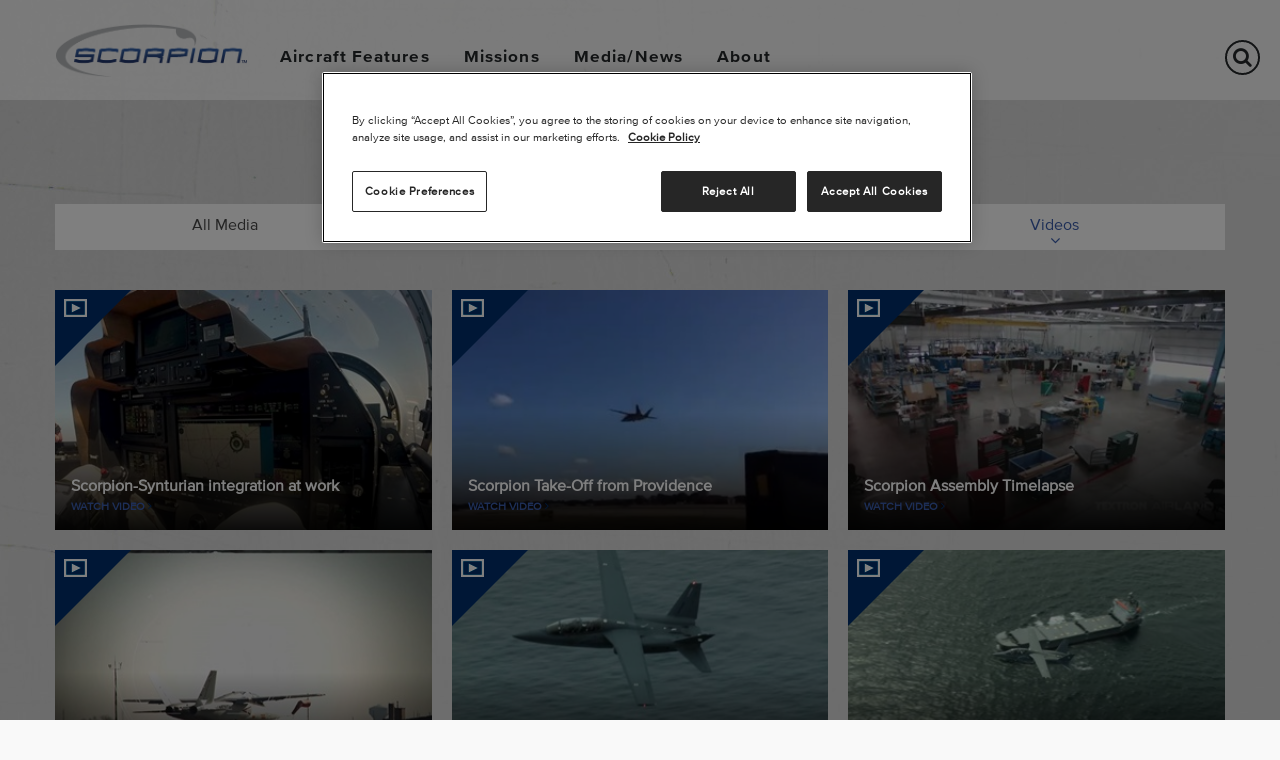

--- FILE ---
content_type: text/html; charset=utf-8
request_url: https://scorpion.txtav.com/en/logbook?type=video
body_size: 20656
content:


<!--[if IE]><![endif]-->
<!DOCTYPE html>
<!--[if lt IE 7]><html class="no-js ie6"><![endif]-->
<!--[if IE 7]><html class="no-js ie7"><![endif]-->
<!--[if IE 8]><html class="no-js ie8"><![endif]-->
<!--[if IE 9]><html class="no-js ie9"><![endif]-->
<!--[if gt IE 9]><!-->
<html class="no-js" lang="en"
xmlns="http://www.w3.org/1999/xhtml"
xmlns:og="http://ogp.me/ns#"
xmlns:fb="http://www.facebook.com/2008/fbml">
<!--<![endif]-->
<head>

        <!-- OneTrust Cookies Consent Notice start for txtav.com -->
        <script type="text/javascript" src="https://cdn.cookielaw.org/consent/bd526fdc-41ca-4999-8c8c-a8f235e3dc38/OtAutoBlock.js"></script>
        <script src="https://cdn.cookielaw.org/scripttemplates/otSDKStub.js" type="text/javascript" charset="UTF-8" data-domain-script="bd526fdc-41ca-4999-8c8c-a8f235e3dc38"></script>
        <script type="text/javascript">
            function OptanonWrapper() { }
        </script>
        <!-- OneTrust Cookies Consent Notice end for txtav.com -->

        <link rel="shortcut icon" href="/img/ScorpionJet/favicon.ico" /><title>
	Media/News
</title><meta charset="utf-8" /><meta http-equiv="X-UA-Compatible" content="IE=edge,chrome=1" /><meta name="viewport" content="width=device-width, initial-scale=1, user-scalable=1" />

    <!-- Google Tag Manager -->
    <script>(function (w, d, s, l, i) {
            w[l] = w[l] || []; w[l].push({
                'gtm.start':
                    new Date().getTime(), event: 'gtm.js'
            }); var f = d.getElementsByTagName(s)[0],
                j = d.createElement(s), dl = l != 'dataLayer' ? '&l=' + l : ''; j.async = true; j.src =
                    'https://www.googletagmanager.com/gtm.js?id=' + i + dl; f.parentNode.insertBefore(j, f);
        })(window, document, 'script', 'dataLayer', 'GTM-N6NLCWW');</script>
    <!-- End Google Tag Manager -->
    <script type="text/javascript" src="/js/Shared/vendor/modernizr-2.6.2.min.js"></script>

    <link rel="stylesheet" href="https://maxcdn.bootstrapcdn.com/font-awesome/4.3.0/css/font-awesome.min.css" /><link rel="stylesheet" href="../css/ScorpionJet/main.css" /></head>
<body>
    <!-- Google Tag Manager (noscript) -->
    <noscript>
        <iframe src="https://www.googletagmanager.com/ns.html?id=GTM-N6NLCWW"
            height="0" width="0" style="display: none; visibility: hidden"></iframe>
    </noscript>
    <!-- End Google Tag Manager (noscript) -->
    <form method="post" action="/en/logbook?type=video" id="mainform">
<div class="aspNetHidden">
<input type="hidden" name="__VIEWSTATE" id="__VIEWSTATE" value="eK3sEFOBV9IQhBS5H+hG/bjh8sS15/m0PwhAFpk4MuHwgZCZTKFOfjNEYM+3A4yD0qW7iUEMFmvvzkoouhn5bD+75YeBLv+6BQ/BGDIIJawvogGBvOvaBQjM12C1dKB2GSSXwPyuS2d65tVRWgz41SIQgKzFl0sN0tJpkXMib+ECXmnvFLaza6UhNqseyZvJICV50LdaqRroqv6a+v+hruHoT/Au5CR5EEsF5Guc92lE+SbYwc/b3dCDsrJb+VTXb+wwTIT5b1FaHb0K/L69uFHMaOzD6FprviYCHGtPnSL3r8/x1OfU15chzThIqJFIiyvZrNHwqjD1EWCKEhO3U9AjDQMAX3IcvlxYVuJwUX29ubXP6fimdL4VcG8GimpJ" />
</div>

<div class="aspNetHidden">

	<input type="hidden" name="__VIEWSTATEGENERATOR" id="__VIEWSTATEGENERATOR" value="49DDF918" />
</div>
        <!---->
        
<header>
    <div class="row medium-uncollapse small-collapse">
        <div class="nav-icons">
            <div class="menu-toggle hide-for-medium-up">
                <i class="icon-menu"></i>
            </div>
            <div class="search-toggle global-search show-for-large-up">
                <input class="search-input" type="text" name="search" placeholder="Search site" />
                <a href="/en/search" data-query="find" class="search-icon"><i class="fa fa-search"></i></a>
            </div>
            <a class="search-icon-mobile show-for-medium-down" href="/en/search"><i class="fa fa-search"></i></a>
            
<div class="language-selector">
    <div class="current-language">
        <img src="/img/Country/UnitedStates.png" id="ctl10_ctl00_imgCurrent" alt="United States" title="English" />
        <a href="#"></a>
    </div>
    <div class="languages" style="display: none;">
        
                <a href="/Sublayouts/Shared/Components/#">
                    <img title="中文" src="/img/Country/CHINA.png" alt="China" />
                </a>
            
    </div>
</div>

        </div>
        <div class="small-12 columns">
            <div class="logo">
                <a href="/">
                    <img src="/-/media/scorpion/home/scorpion-logo.png?la=en&amp;h=111&amp;w=400&amp;hash=0C5C5CAAFAA99C58CE2D1D52E70110B9" alt="" />
                </a>
            </div>
            
<nav class="main">
    <ul>
        
        <li class="">
            <a href="/en/scorpion-jet-features" >Aircraft Features
            </a>
        </li>
        
        <li class="">
            <a href="/en/missions" >Missions
            </a>
        </li>
        
        <li class="">
            <a href="/en/logbook" >Media/News
            </a>
        </li>
        
        <li class="">
            <a href="/en/about" >About
            </a>
        </li>
        
    </ul>
</nav>

        </div>
    </div>
</header>


        
<div class="logbook" style="background-image: url('/-/media/beechcraft-defense/images/logbook/logbook-bg.jpg');">
    <div class="row">
        <div class="small-12 columns">
            <h1><strong>Media/News</strong></h1>
            
            <ul class="logbook-filter">
                <li><a class="" href="?">All Media<br />
                    <i class="fa fa-angle-down"></i></a></li>
                <li><a class="" href="?type=article">Articles<br />
                    <i class="fa fa-angle-down"></i></a></li>
                <li><a class="" href="?type=photo">Photos<br />
                    <i class="fa fa-angle-down"></i></a></li>
                <li><a class="active" href="?type=video">Videos<br />
                    <i class="fa fa-angle-down"></i></a></li>
            </ul>

            

            <ul class="logbook-content small-block-grid-1 medium-block-grid-2 large-block-grid-3">
                
                <li class="logbook-item" id="logbook-item-1">
                    <a style="background-image: url('/-/media/scorpion/gallery/scorpion-synturion-video-capture.jpg?w=400&hash=EBEA01F98AD6E96F50095AFF6EE23586');" href="/en/logbook/scorpionjet-logbook-entry?id=0A3D67E7E1AB4941AB76E544E9D21CD3" target="_self">
                        <img src="/-/media/textron-aviation/images/content-pieces/icons/logbook-video-darkblue.png?la=en&amp;h=76&amp;w=76&amp;hash=0227AC7638AE01BCBCB5F1185DF3899A" height="76" alt="" width="76" />
                        <span class="lbl">
                            Scorpion-Synturian integration at work<br />
                            <span>Watch Video <i class="fa fa-angle-right"></i></span>
                        </span>
                    </a>
                </li>
                
                <li class="logbook-item" id="logbook-item-2">
                    <a style="background-image: url('/-/media/scorpion/video/takeoff-providence.jpg?w=400&hash=B9F15A13D81ADC92DF203EBE615B4DD7');" href="/en/logbook/scorpionjet-logbook-entry?id=26B6AB442738405DA9E759F61DF96C1E" target="_self">
                        <img src="/-/media/textron-aviation/images/content-pieces/icons/logbook-video-darkblue.png?la=en&amp;h=76&amp;w=76&amp;hash=0227AC7638AE01BCBCB5F1185DF3899A" height="76" alt="" width="76" />
                        <span class="lbl">
                            Scorpion Take-Off from Providence<br />
                            <span>Watch Video <i class="fa fa-angle-right"></i></span>
                        </span>
                    </a>
                </li>
                
                <li class="logbook-item" id="logbook-item-3">
                    <a style="background-image: url('/-/media/scorpion/video/timelapse.jpg?w=400&hash=1F48CF57C7A93C9BE8ADF13FD0E90E7F');" href="/en/logbook/scorpionjet-logbook-entry?id=4265A578E3634CA093B7ABAAF8F7442C" target="_self">
                        <img src="/-/media/textron-aviation/images/content-pieces/icons/logbook-video-darkblue.png?la=en&amp;h=76&amp;w=76&amp;hash=0227AC7638AE01BCBCB5F1185DF3899A" height="76" alt="" width="76" />
                        <span class="lbl">
                            Scorpion Assembly Timelapse<br />
                            <span>Watch Video <i class="fa fa-angle-right"></i></span>
                        </span>
                    </a>
                </li>
                
                <li class="logbook-item" id="logbook-item-4">
                    <a style="background-image: url('/-/media/scorpion/video/highlights90.jpg?w=400&hash=66BF5F7688E7D20E94748FF9EC65F388');" href="/en/logbook/scorpionjet-logbook-entry?id=A89E9AB69F0A4BD1ADE6D6DEDECA4408" target="_self">
                        <img src="/-/media/textron-aviation/images/content-pieces/icons/logbook-video-darkblue.png?la=en&amp;h=76&amp;w=76&amp;hash=0227AC7638AE01BCBCB5F1185DF3899A" height="76" alt="" width="76" />
                        <span class="lbl">
                            Scorpion Highlights 90sec<br />
                            <span>Watch Video <i class="fa fa-angle-right"></i></span>
                        </span>
                    </a>
                </li>
                
                <li class="logbook-item" id="logbook-item-5">
                    <a style="background-image: url('/-/media/scorpion/video/reel.jpg?w=400&hash=DC1364D0C8B2BCFA40E8B0891A41056F');" href="/en/logbook/scorpionjet-logbook-entry?id=2796C8476E154F40A5116C756E26D116" target="_self">
                        <img src="/-/media/textron-aviation/images/content-pieces/icons/logbook-video-darkblue.png?la=en&amp;h=76&amp;w=76&amp;hash=0227AC7638AE01BCBCB5F1185DF3899A" height="76" alt="" width="76" />
                        <span class="lbl">
                            Scorpion Reel<br />
                            <span>Watch Video <i class="fa fa-angle-right"></i></span>
                        </span>
                    </a>
                </li>
                
                <li class="logbook-item" id="logbook-item-6">
                    <a style="background-image: url('/-/media/scorpion/video/andy-vaughan.jpg?w=400&hash=66EE142D71E78431A9DD81EC888D23E6');" href="/en/logbook/scorpionjet-logbook-entry?id=BFE609180CB347A4A783816CBFCAFE96" target="_self">
                        <img src="/-/media/textron-aviation/images/content-pieces/icons/logbook-video-darkblue.png?la=en&amp;h=76&amp;w=76&amp;hash=0227AC7638AE01BCBCB5F1185DF3899A" height="76" alt="" width="76" />
                        <span class="lbl">
                            Scorpion with Andy Vaughan<br />
                            <span>Watch Video <i class="fa fa-angle-right"></i></span>
                        </span>
                    </a>
                </li>
                
                <li class="logbook-item" id="logbook-item-7">
                    <a style="background-image: url('/-/media/scorpion/video/close-air-support.jpg?w=400&hash=0FA5261FE34F60CBD753A5CE2690F551');" href="/en/logbook/scorpionjet-logbook-entry?id=85A87C1546194F22AEB8150A61C50D6E" target="_self">
                        <img src="/-/media/textron-aviation/images/content-pieces/icons/logbook-video-darkblue.png?la=en&amp;h=76&amp;w=76&amp;hash=0227AC7638AE01BCBCB5F1185DF3899A" height="76" alt="" width="76" />
                        <span class="lbl">
                            Scorpion Close Air Support Scenario<br />
                            <span>Watch Video <i class="fa fa-angle-right"></i></span>
                        </span>
                    </a>
                </li>
                
                <li class="logbook-item" id="logbook-item-8">
                    <a style="background-image: url('/-/media/scorpion/video/first-flight.jpg?w=400&hash=C4585AEBB6205066F80FBF18AA0B141D');" href="/en/logbook/scorpionjet-logbook-entry?id=C99E158C03AC4F51A37F71CB861D1BD8" target="_self">
                        <img src="/-/media/textron-aviation/images/content-pieces/icons/logbook-video-darkblue.png?la=en&amp;h=76&amp;w=76&amp;hash=0227AC7638AE01BCBCB5F1185DF3899A" height="76" alt="" width="76" />
                        <span class="lbl">
                            Scorpion First Flight<br />
                            <span>Watch Video <i class="fa fa-angle-right"></i></span>
                        </span>
                    </a>
                </li>
                
                <li class="logbook-item" id="logbook-item-9">
                    <a style="background-image: url('/-/media/scorpion/video/highlights.jpg?w=400&hash=8ED0133EA12DFDBEFB2576E5A1006752');" href="/en/logbook/scorpionjet-logbook-entry?id=2636CA4FB1B94FF0978001F129DFF11B" target="_self">
                        <img src="/-/media/textron-aviation/images/content-pieces/icons/logbook-video-darkblue.png?la=en&amp;h=76&amp;w=76&amp;hash=0227AC7638AE01BCBCB5F1185DF3899A" height="76" alt="" width="76" />
                        <span class="lbl">
                            Scorpion Highlights<br />
                            <span>Watch Video <i class="fa fa-angle-right"></i></span>
                        </span>
                    </a>
                </li>
                
                <li class="logbook-item" id="logbook-item-10">
                    <a style="background-image: url('/-/media/scorpion/video/maritime-security.jpg?w=400&hash=4270A158A1D04308049CF83A56420DE1');" href="/en/logbook/scorpionjet-logbook-entry?id=74E600B776BC40C7A4C483CD7CA37981" target="_self">
                        <img src="/-/media/textron-aviation/images/content-pieces/icons/logbook-video-darkblue.png?la=en&amp;h=76&amp;w=76&amp;hash=0227AC7638AE01BCBCB5F1185DF3899A" height="76" alt="" width="76" />
                        <span class="lbl">
                            Scorpion Maritime Security Scenario<br />
                            <span>Watch Video <i class="fa fa-angle-right"></i></span>
                        </span>
                    </a>
                </li>
                
                <li class="logbook-item" id="logbook-item-11">
                    <a style="background-image: url('/-/media/scorpion/video/scorpion-weapons.jpg?w=400&hash=6879DC782D34FA38BD04542D6B439779');" href="/en/logbook/scorpionjet-logbook-entry?id=940F948799AB48BEA39D83105BF9D6D1" target="_self">
                        <img src="/-/media/textron-aviation/images/content-pieces/icons/logbook-video-darkblue.png?la=en&amp;h=76&amp;w=76&amp;hash=0227AC7638AE01BCBCB5F1185DF3899A" height="76" alt="" width="76" />
                        <span class="lbl">
                            Scorpion Weapons<br />
                            <span>Watch Video <i class="fa fa-angle-right"></i></span>
                        </span>
                    </a>
                </li>
                
                <li class="logbook-item" id="logbook-item-12">
                    <a style="background-image: url('/-/media/scorpion/video/arrival.jpg?w=400&hash=CF58882064B3434B0CEDFA57037A72C4');" href="/en/logbook/scorpionjet-logbook-entry?id=147F91F2ED4D4A25B83F88A8697FE0DE" target="_self">
                        <img src="/-/media/textron-aviation/images/content-pieces/icons/logbook-video-darkblue.png?la=en&amp;h=76&amp;w=76&amp;hash=0227AC7638AE01BCBCB5F1185DF3899A" height="76" alt="" width="76" />
                        <span class="lbl">
                            Scorpion Arrives in DC<br />
                            <span>Watch Video <i class="fa fa-angle-right"></i></span>
                        </span>
                    </a>
                </li>
                
            </ul>
            
        </div>
    </div>
    
</div>


        
<footer>
    <div class="row">
        <div class="small-10 columns">
            <nav role="navigation">
                <ul class="medium-block-grid-6 small-block-grid-3">
                    
                    <li>
                        
                        <span>Contact</span>
                        
                        <ul>
                            
                            <li>
                                <a href="/en/scorpionjet-sales" >Scorpion Sales</a>
                            </li>
                            
                        </ul>
                    </li>
                    
                    <li>
                        
                        <span>Products</span>
                        
                        <ul>
                            
                            <li>
                                <a href="/en/scorpion-jet-features" >Scorpion</a>
                            </li>
                            
                        </ul>
                    </li>
                    
                    <li>
                        
                        <span>Newsroom</span>
                        
                        <ul>
                            
                            <li>
                                <a href="/en/logbook" >Media/News</a>
                            </li>
                            
                        </ul>
                    </li>
                    
                </ul>
            </nav>
        </div>
        <div class="small-2 columns text-right">
            <div class="follow">
                <p class="show-for-medium-up"></p>
                <div class="social">
<a href="https://www.facebook.com/ScorpionJet" class="icon-facebook-1"></a>
<a target="_blank" rel="noopener noreferrer" href="https://twitter.com/ScorpionJet"><svg style="width: 1rem;height: auto;display: inline-block;" viewBox="0 0 1200 1227" fill="none" xmlns="http://www.w3.org/2000/svg">
<path d="M714.163 519.284L1160.89 0H1055.03L667.137 450.887L357.328 0H0L468.492 681.821L0 1226.37H105.866L515.491 750.218L842.672 1226.37H1200L714.137 519.284H714.163ZM569.165 687.828L521.697 619.934L144.011 79.6944H306.615L611.412 515.685L658.88 583.579L1055.08 1150.3H892.476L569.165 687.854V687.828Z" fill="#ffffff"/>
</svg></a>
<!--<a href="#linkedin" class="icon-linkedin-1"></a>
<a href="#gplus" class="icon-gplus-1"></a>-->
</div>
            </div>
        </div>
    </div>
    <div class="logo">
        <div class="row">
            <div class="medium-12 columns text-right small-only-text-center">
                <a href="/en/" ><img src="/-/media/scorpion/home/txtavdefense_logo_white.png?la=en&amp;h=49&amp;w=200&amp;hash=9B0A5A568FE86E992AC7B7C227288971" alt="" />
                </a>
            </div>
        </div>
    </div>
    <div class="copyright">
        <div class="row">
            <div class="medium-6 columns">
                <p>© 2026 Textron Aviation Defense LLC. All Rights Reserved.  The sale and export of the Scorpion aircraft as well as the associated maintenance support and any unique technical data may require USG export license approval under the International Traffic in Arms Regulations (22 CFR Parts 120-130) or the Export Administration Regulations (15 CFR Parts 730-774).  </p>
            </div>
            <div class="medium-6 columns text-right small-only-text-center">
                <a href="https://txtav.com/en/communication-subscription" >Email Sign Up</a>
                <a href="https://txtav.com/en/communication-subscription/unsubscribe" >Email Unsubscribe</a>
                <a href="/en/terms-of-use" >Terms of Use</a>
                <a href="https://txtav.com/en/privacy-policy" target="_blank" rel="noopener noreferrer" >Privacy Policy</a>
                <a href="https://txtav.com/en/california-transparency-act" target="_blank" rel="noopener noreferrer" >CA Supply Chains Act</a>
                
                <!-- OneTrust Cookies Settings button start -->
                <a id="ot-sdk-btn" class="ot-sdk-show-settings">Cookie Preferences</a>
                <!-- OneTrust Cookies Settings button end -->
            </div>
        </div>
    </div>
</footer>

        <script src="/js/Shared/vendor/jquery/jquery-3.6.0.min.js"></script>
        <script src="https://players.brightcove.net/1056354699001/TlLetbybLf_default/index.min.js"></script>
        <script type="text/javascript" src="/js/Shared/browser-compatibility.js"></script>
        <script src="/js/ScorpionJet/scripts.min.js?v=057accf14d2d01b3" type="text/javascript"></script>

        
    </form>
</body>
</html>


--- FILE ---
content_type: application/javascript
request_url: https://scorpion.txtav.com/js/Shared/browser-compatibility.js
body_size: -143
content:
(function ($) {
    "use strict";

    if ($('html').is('.ie6, .ie7, .ie8')) {
        window.location = "/error/browser-not-supported";
    }
}(jQuery));